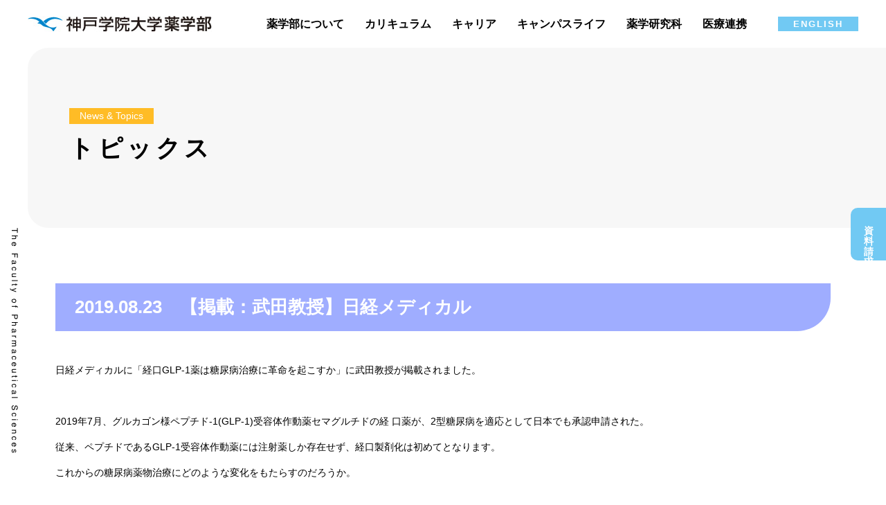

--- FILE ---
content_type: text/html; charset=UTF-8
request_url: https://kobegakuin-yakugaku.jp/topics/news_1943/
body_size: 10500
content:
<!DOCTYPE html>
<html lang="ja">
<head>
<!-- Global site tag (gtag.js) - Google Analytics -->
<script async src="https://www.googletagmanager.com/gtag/js?id=G-ZGSE5XHBLG"></script>
<script>
window.dataLayer = window.dataLayer || [];
function gtag(){dataLayer.push(arguments);}
gtag('js', new Date());

gtag('config', 'G-ZGSE5XHBLG');
</script>
	<meta charset="utf-8">
	<meta name="viewport" content="width=device-width, initial-scale=1">
	<meta name="format-detection" content="telephone=no">
	<meta name="format-detection" content="email=no">
	<meta name='robots' content='index, follow, max-image-preview:large, max-snippet:-1, max-video-preview:-1' />
	<style>img:is([sizes="auto" i], [sizes^="auto," i]) { contain-intrinsic-size: 3000px 1500px }</style>
	
	<title>【掲載：武田教授】日経メディカル - 神戸学院大学薬学部</title>
	<meta name="description" content="神戸学院大学薬学部　薬剤師を目指している方へ。本学では、地域社会に貢献できる薬剤師の養成を行っています。" />
	<link rel="canonical" href="https://kobegakuin-yakugaku.jp/topics/news_1943/" />
	<meta property="og:locale" content="ja_JP" />
	<meta property="og:type" content="article" />
	<meta property="og:title" content="【掲載：武田教授】日経メディカル - 神戸学院大学薬学部" />
	<meta property="og:description" content="神戸学院大学薬学部　薬剤師を目指している方へ。本学では、地域社会に貢献できる薬剤師の養成を行っています。" />
	<meta property="og:url" content="https://kobegakuin-yakugaku.jp/topics/news_1943/" />
	<meta property="og:site_name" content="神戸学院大学薬学部" />
	<meta property="article:published_time" content="2019-08-23T07:25:12+00:00" />
	<meta property="og:image" content="https://kobegakuin-yakugaku.jp/app/wp-content/uploads/2019/08/a1ba1ec33451988a70ebdaec806177e4.png" />
	<meta property="og:image:width" content="154" />
	<meta property="og:image:height" content="71" />
	<meta property="og:image:type" content="image/png" />
	<meta name="author" content="pharm_admin98329" />
	<meta name="twitter:card" content="summary_large_image" />
	<meta name="twitter:label1" content="執筆者" />
	<meta name="twitter:data1" content="pharm_admin98329" />
	<script type="application/ld+json" class="yoast-schema-graph">{"@context":"https://schema.org","@graph":[{"@type":"WebPage","@id":"https://kobegakuin-yakugaku.jp/topics/news_1943/","url":"https://kobegakuin-yakugaku.jp/topics/news_1943/","name":"【掲載：武田教授】日経メディカル - 神戸学院大学薬学部","isPartOf":{"@id":"https://kobegakuin-yakugaku.jp/#website"},"primaryImageOfPage":{"@id":"https://kobegakuin-yakugaku.jp/topics/news_1943/#primaryimage"},"image":{"@id":"https://kobegakuin-yakugaku.jp/topics/news_1943/#primaryimage"},"thumbnailUrl":"https://kobegakuin-yakugaku.jp/app/wp-content/uploads/2019/08/a1ba1ec33451988a70ebdaec806177e4.png","datePublished":"2019-08-23T07:25:12+00:00","author":{"@id":"https://kobegakuin-yakugaku.jp/#/schema/person/f6e6ca0d951d4e9d3e1a9478709583b6"},"description":"神戸学院大学薬学部　薬剤師を目指している方へ。本学では、地域社会に貢献できる薬剤師の養成を行っています。","breadcrumb":{"@id":"https://kobegakuin-yakugaku.jp/topics/news_1943/#breadcrumb"},"inLanguage":"ja","potentialAction":[{"@type":"ReadAction","target":["https://kobegakuin-yakugaku.jp/topics/news_1943/"]}]},{"@type":"ImageObject","inLanguage":"ja","@id":"https://kobegakuin-yakugaku.jp/topics/news_1943/#primaryimage","url":"https://kobegakuin-yakugaku.jp/app/wp-content/uploads/2019/08/a1ba1ec33451988a70ebdaec806177e4.png","contentUrl":"https://kobegakuin-yakugaku.jp/app/wp-content/uploads/2019/08/a1ba1ec33451988a70ebdaec806177e4.png","width":154,"height":71},{"@type":"BreadcrumbList","@id":"https://kobegakuin-yakugaku.jp/topics/news_1943/#breadcrumb","itemListElement":[{"@type":"ListItem","position":1,"name":"ホーム","item":"https://kobegakuin-yakugaku.jp/"},{"@type":"ListItem","position":2,"name":"【掲載：武田教授】日経メディカル"}]},{"@type":"WebSite","@id":"https://kobegakuin-yakugaku.jp/#website","url":"https://kobegakuin-yakugaku.jp/","name":"神戸学院大学薬学部","description":"","potentialAction":[{"@type":"SearchAction","target":{"@type":"EntryPoint","urlTemplate":"https://kobegakuin-yakugaku.jp/?s={search_term_string}"},"query-input":{"@type":"PropertyValueSpecification","valueRequired":true,"valueName":"search_term_string"}}],"inLanguage":"ja"},{"@type":"Person","@id":"https://kobegakuin-yakugaku.jp/#/schema/person/f6e6ca0d951d4e9d3e1a9478709583b6","name":"pharm_admin98329","image":{"@type":"ImageObject","inLanguage":"ja","@id":"https://kobegakuin-yakugaku.jp/#/schema/person/image/","url":"https://secure.gravatar.com/avatar/09cf2229b51cd56012cfb73a8842fa2bef835a3c3a62893be2797f118ade717b?s=96&d=mm&r=g","contentUrl":"https://secure.gravatar.com/avatar/09cf2229b51cd56012cfb73a8842fa2bef835a3c3a62893be2797f118ade717b?s=96&d=mm&r=g","caption":"pharm_admin98329"}}]}</script>


<link rel='dns-prefetch' href='//fonts.googleapis.com' />
<link rel='dns-prefetch' href='//fonts.gstatic.com' />
<script type="text/javascript">
/* <![CDATA[ */
window._wpemojiSettings = {"baseUrl":"https:\/\/s.w.org\/images\/core\/emoji\/16.0.1\/72x72\/","ext":".png","svgUrl":"https:\/\/s.w.org\/images\/core\/emoji\/16.0.1\/svg\/","svgExt":".svg","source":{"concatemoji":"https:\/\/kobegakuin-yakugaku.jp\/app\/wp-includes\/js\/wp-emoji-release.min.js?ver=6.8.3"}};
/*! This file is auto-generated */
!function(s,n){var o,i,e;function c(e){try{var t={supportTests:e,timestamp:(new Date).valueOf()};sessionStorage.setItem(o,JSON.stringify(t))}catch(e){}}function p(e,t,n){e.clearRect(0,0,e.canvas.width,e.canvas.height),e.fillText(t,0,0);var t=new Uint32Array(e.getImageData(0,0,e.canvas.width,e.canvas.height).data),a=(e.clearRect(0,0,e.canvas.width,e.canvas.height),e.fillText(n,0,0),new Uint32Array(e.getImageData(0,0,e.canvas.width,e.canvas.height).data));return t.every(function(e,t){return e===a[t]})}function u(e,t){e.clearRect(0,0,e.canvas.width,e.canvas.height),e.fillText(t,0,0);for(var n=e.getImageData(16,16,1,1),a=0;a<n.data.length;a++)if(0!==n.data[a])return!1;return!0}function f(e,t,n,a){switch(t){case"flag":return n(e,"\ud83c\udff3\ufe0f\u200d\u26a7\ufe0f","\ud83c\udff3\ufe0f\u200b\u26a7\ufe0f")?!1:!n(e,"\ud83c\udde8\ud83c\uddf6","\ud83c\udde8\u200b\ud83c\uddf6")&&!n(e,"\ud83c\udff4\udb40\udc67\udb40\udc62\udb40\udc65\udb40\udc6e\udb40\udc67\udb40\udc7f","\ud83c\udff4\u200b\udb40\udc67\u200b\udb40\udc62\u200b\udb40\udc65\u200b\udb40\udc6e\u200b\udb40\udc67\u200b\udb40\udc7f");case"emoji":return!a(e,"\ud83e\udedf")}return!1}function g(e,t,n,a){var r="undefined"!=typeof WorkerGlobalScope&&self instanceof WorkerGlobalScope?new OffscreenCanvas(300,150):s.createElement("canvas"),o=r.getContext("2d",{willReadFrequently:!0}),i=(o.textBaseline="top",o.font="600 32px Arial",{});return e.forEach(function(e){i[e]=t(o,e,n,a)}),i}function t(e){var t=s.createElement("script");t.src=e,t.defer=!0,s.head.appendChild(t)}"undefined"!=typeof Promise&&(o="wpEmojiSettingsSupports",i=["flag","emoji"],n.supports={everything:!0,everythingExceptFlag:!0},e=new Promise(function(e){s.addEventListener("DOMContentLoaded",e,{once:!0})}),new Promise(function(t){var n=function(){try{var e=JSON.parse(sessionStorage.getItem(o));if("object"==typeof e&&"number"==typeof e.timestamp&&(new Date).valueOf()<e.timestamp+604800&&"object"==typeof e.supportTests)return e.supportTests}catch(e){}return null}();if(!n){if("undefined"!=typeof Worker&&"undefined"!=typeof OffscreenCanvas&&"undefined"!=typeof URL&&URL.createObjectURL&&"undefined"!=typeof Blob)try{var e="postMessage("+g.toString()+"("+[JSON.stringify(i),f.toString(),p.toString(),u.toString()].join(",")+"));",a=new Blob([e],{type:"text/javascript"}),r=new Worker(URL.createObjectURL(a),{name:"wpTestEmojiSupports"});return void(r.onmessage=function(e){c(n=e.data),r.terminate(),t(n)})}catch(e){}c(n=g(i,f,p,u))}t(n)}).then(function(e){for(var t in e)n.supports[t]=e[t],n.supports.everything=n.supports.everything&&n.supports[t],"flag"!==t&&(n.supports.everythingExceptFlag=n.supports.everythingExceptFlag&&n.supports[t]);n.supports.everythingExceptFlag=n.supports.everythingExceptFlag&&!n.supports.flag,n.DOMReady=!1,n.readyCallback=function(){n.DOMReady=!0}}).then(function(){return e}).then(function(){var e;n.supports.everything||(n.readyCallback(),(e=n.source||{}).concatemoji?t(e.concatemoji):e.wpemoji&&e.twemoji&&(t(e.twemoji),t(e.wpemoji)))}))}((window,document),window._wpemojiSettings);
/* ]]> */
</script>
<style id='wp-emoji-styles-inline-css' type='text/css'>

	img.wp-smiley, img.emoji {
		display: inline !important;
		border: none !important;
		box-shadow: none !important;
		height: 1em !important;
		width: 1em !important;
		margin: 0 0.07em !important;
		vertical-align: -0.1em !important;
		background: none !important;
		padding: 0 !important;
	}
</style>
<link rel='stylesheet' id='wp-block-library-css' href='https://kobegakuin-yakugaku.jp/app/wp-includes/css/dist/block-library/style.min.css?ver=6.8.3' type='text/css' media='all' />
<style id='classic-theme-styles-inline-css' type='text/css'>
/*! This file is auto-generated */
.wp-block-button__link{color:#fff;background-color:#32373c;border-radius:9999px;box-shadow:none;text-decoration:none;padding:calc(.667em + 2px) calc(1.333em + 2px);font-size:1.125em}.wp-block-file__button{background:#32373c;color:#fff;text-decoration:none}
</style>
<style id='global-styles-inline-css' type='text/css'>
:root{--wp--preset--aspect-ratio--square: 1;--wp--preset--aspect-ratio--4-3: 4/3;--wp--preset--aspect-ratio--3-4: 3/4;--wp--preset--aspect-ratio--3-2: 3/2;--wp--preset--aspect-ratio--2-3: 2/3;--wp--preset--aspect-ratio--16-9: 16/9;--wp--preset--aspect-ratio--9-16: 9/16;--wp--preset--color--black: #000000;--wp--preset--color--cyan-bluish-gray: #abb8c3;--wp--preset--color--white: #ffffff;--wp--preset--color--pale-pink: #f78da7;--wp--preset--color--vivid-red: #cf2e2e;--wp--preset--color--luminous-vivid-orange: #ff6900;--wp--preset--color--luminous-vivid-amber: #fcb900;--wp--preset--color--light-green-cyan: #7bdcb5;--wp--preset--color--vivid-green-cyan: #00d084;--wp--preset--color--pale-cyan-blue: #8ed1fc;--wp--preset--color--vivid-cyan-blue: #0693e3;--wp--preset--color--vivid-purple: #9b51e0;--wp--preset--gradient--vivid-cyan-blue-to-vivid-purple: linear-gradient(135deg,rgba(6,147,227,1) 0%,rgb(155,81,224) 100%);--wp--preset--gradient--light-green-cyan-to-vivid-green-cyan: linear-gradient(135deg,rgb(122,220,180) 0%,rgb(0,208,130) 100%);--wp--preset--gradient--luminous-vivid-amber-to-luminous-vivid-orange: linear-gradient(135deg,rgba(252,185,0,1) 0%,rgba(255,105,0,1) 100%);--wp--preset--gradient--luminous-vivid-orange-to-vivid-red: linear-gradient(135deg,rgba(255,105,0,1) 0%,rgb(207,46,46) 100%);--wp--preset--gradient--very-light-gray-to-cyan-bluish-gray: linear-gradient(135deg,rgb(238,238,238) 0%,rgb(169,184,195) 100%);--wp--preset--gradient--cool-to-warm-spectrum: linear-gradient(135deg,rgb(74,234,220) 0%,rgb(151,120,209) 20%,rgb(207,42,186) 40%,rgb(238,44,130) 60%,rgb(251,105,98) 80%,rgb(254,248,76) 100%);--wp--preset--gradient--blush-light-purple: linear-gradient(135deg,rgb(255,206,236) 0%,rgb(152,150,240) 100%);--wp--preset--gradient--blush-bordeaux: linear-gradient(135deg,rgb(254,205,165) 0%,rgb(254,45,45) 50%,rgb(107,0,62) 100%);--wp--preset--gradient--luminous-dusk: linear-gradient(135deg,rgb(255,203,112) 0%,rgb(199,81,192) 50%,rgb(65,88,208) 100%);--wp--preset--gradient--pale-ocean: linear-gradient(135deg,rgb(255,245,203) 0%,rgb(182,227,212) 50%,rgb(51,167,181) 100%);--wp--preset--gradient--electric-grass: linear-gradient(135deg,rgb(202,248,128) 0%,rgb(113,206,126) 100%);--wp--preset--gradient--midnight: linear-gradient(135deg,rgb(2,3,129) 0%,rgb(40,116,252) 100%);--wp--preset--font-size--small: 13px;--wp--preset--font-size--medium: 20px;--wp--preset--font-size--large: 36px;--wp--preset--font-size--x-large: 42px;--wp--preset--spacing--20: 0.44rem;--wp--preset--spacing--30: 0.67rem;--wp--preset--spacing--40: 1rem;--wp--preset--spacing--50: 1.5rem;--wp--preset--spacing--60: 2.25rem;--wp--preset--spacing--70: 3.38rem;--wp--preset--spacing--80: 5.06rem;--wp--preset--shadow--natural: 6px 6px 9px rgba(0, 0, 0, 0.2);--wp--preset--shadow--deep: 12px 12px 50px rgba(0, 0, 0, 0.4);--wp--preset--shadow--sharp: 6px 6px 0px rgba(0, 0, 0, 0.2);--wp--preset--shadow--outlined: 6px 6px 0px -3px rgba(255, 255, 255, 1), 6px 6px rgba(0, 0, 0, 1);--wp--preset--shadow--crisp: 6px 6px 0px rgba(0, 0, 0, 1);}:where(.is-layout-flex){gap: 0.5em;}:where(.is-layout-grid){gap: 0.5em;}body .is-layout-flex{display: flex;}.is-layout-flex{flex-wrap: wrap;align-items: center;}.is-layout-flex > :is(*, div){margin: 0;}body .is-layout-grid{display: grid;}.is-layout-grid > :is(*, div){margin: 0;}:where(.wp-block-columns.is-layout-flex){gap: 2em;}:where(.wp-block-columns.is-layout-grid){gap: 2em;}:where(.wp-block-post-template.is-layout-flex){gap: 1.25em;}:where(.wp-block-post-template.is-layout-grid){gap: 1.25em;}.has-black-color{color: var(--wp--preset--color--black) !important;}.has-cyan-bluish-gray-color{color: var(--wp--preset--color--cyan-bluish-gray) !important;}.has-white-color{color: var(--wp--preset--color--white) !important;}.has-pale-pink-color{color: var(--wp--preset--color--pale-pink) !important;}.has-vivid-red-color{color: var(--wp--preset--color--vivid-red) !important;}.has-luminous-vivid-orange-color{color: var(--wp--preset--color--luminous-vivid-orange) !important;}.has-luminous-vivid-amber-color{color: var(--wp--preset--color--luminous-vivid-amber) !important;}.has-light-green-cyan-color{color: var(--wp--preset--color--light-green-cyan) !important;}.has-vivid-green-cyan-color{color: var(--wp--preset--color--vivid-green-cyan) !important;}.has-pale-cyan-blue-color{color: var(--wp--preset--color--pale-cyan-blue) !important;}.has-vivid-cyan-blue-color{color: var(--wp--preset--color--vivid-cyan-blue) !important;}.has-vivid-purple-color{color: var(--wp--preset--color--vivid-purple) !important;}.has-black-background-color{background-color: var(--wp--preset--color--black) !important;}.has-cyan-bluish-gray-background-color{background-color: var(--wp--preset--color--cyan-bluish-gray) !important;}.has-white-background-color{background-color: var(--wp--preset--color--white) !important;}.has-pale-pink-background-color{background-color: var(--wp--preset--color--pale-pink) !important;}.has-vivid-red-background-color{background-color: var(--wp--preset--color--vivid-red) !important;}.has-luminous-vivid-orange-background-color{background-color: var(--wp--preset--color--luminous-vivid-orange) !important;}.has-luminous-vivid-amber-background-color{background-color: var(--wp--preset--color--luminous-vivid-amber) !important;}.has-light-green-cyan-background-color{background-color: var(--wp--preset--color--light-green-cyan) !important;}.has-vivid-green-cyan-background-color{background-color: var(--wp--preset--color--vivid-green-cyan) !important;}.has-pale-cyan-blue-background-color{background-color: var(--wp--preset--color--pale-cyan-blue) !important;}.has-vivid-cyan-blue-background-color{background-color: var(--wp--preset--color--vivid-cyan-blue) !important;}.has-vivid-purple-background-color{background-color: var(--wp--preset--color--vivid-purple) !important;}.has-black-border-color{border-color: var(--wp--preset--color--black) !important;}.has-cyan-bluish-gray-border-color{border-color: var(--wp--preset--color--cyan-bluish-gray) !important;}.has-white-border-color{border-color: var(--wp--preset--color--white) !important;}.has-pale-pink-border-color{border-color: var(--wp--preset--color--pale-pink) !important;}.has-vivid-red-border-color{border-color: var(--wp--preset--color--vivid-red) !important;}.has-luminous-vivid-orange-border-color{border-color: var(--wp--preset--color--luminous-vivid-orange) !important;}.has-luminous-vivid-amber-border-color{border-color: var(--wp--preset--color--luminous-vivid-amber) !important;}.has-light-green-cyan-border-color{border-color: var(--wp--preset--color--light-green-cyan) !important;}.has-vivid-green-cyan-border-color{border-color: var(--wp--preset--color--vivid-green-cyan) !important;}.has-pale-cyan-blue-border-color{border-color: var(--wp--preset--color--pale-cyan-blue) !important;}.has-vivid-cyan-blue-border-color{border-color: var(--wp--preset--color--vivid-cyan-blue) !important;}.has-vivid-purple-border-color{border-color: var(--wp--preset--color--vivid-purple) !important;}.has-vivid-cyan-blue-to-vivid-purple-gradient-background{background: var(--wp--preset--gradient--vivid-cyan-blue-to-vivid-purple) !important;}.has-light-green-cyan-to-vivid-green-cyan-gradient-background{background: var(--wp--preset--gradient--light-green-cyan-to-vivid-green-cyan) !important;}.has-luminous-vivid-amber-to-luminous-vivid-orange-gradient-background{background: var(--wp--preset--gradient--luminous-vivid-amber-to-luminous-vivid-orange) !important;}.has-luminous-vivid-orange-to-vivid-red-gradient-background{background: var(--wp--preset--gradient--luminous-vivid-orange-to-vivid-red) !important;}.has-very-light-gray-to-cyan-bluish-gray-gradient-background{background: var(--wp--preset--gradient--very-light-gray-to-cyan-bluish-gray) !important;}.has-cool-to-warm-spectrum-gradient-background{background: var(--wp--preset--gradient--cool-to-warm-spectrum) !important;}.has-blush-light-purple-gradient-background{background: var(--wp--preset--gradient--blush-light-purple) !important;}.has-blush-bordeaux-gradient-background{background: var(--wp--preset--gradient--blush-bordeaux) !important;}.has-luminous-dusk-gradient-background{background: var(--wp--preset--gradient--luminous-dusk) !important;}.has-pale-ocean-gradient-background{background: var(--wp--preset--gradient--pale-ocean) !important;}.has-electric-grass-gradient-background{background: var(--wp--preset--gradient--electric-grass) !important;}.has-midnight-gradient-background{background: var(--wp--preset--gradient--midnight) !important;}.has-small-font-size{font-size: var(--wp--preset--font-size--small) !important;}.has-medium-font-size{font-size: var(--wp--preset--font-size--medium) !important;}.has-large-font-size{font-size: var(--wp--preset--font-size--large) !important;}.has-x-large-font-size{font-size: var(--wp--preset--font-size--x-large) !important;}
:where(.wp-block-post-template.is-layout-flex){gap: 1.25em;}:where(.wp-block-post-template.is-layout-grid){gap: 1.25em;}
:where(.wp-block-columns.is-layout-flex){gap: 2em;}:where(.wp-block-columns.is-layout-grid){gap: 2em;}
:root :where(.wp-block-pullquote){font-size: 1.5em;line-height: 1.6;}
</style>
<link rel='preconnect' id='googleapis-fonts-css' href='https://fonts.googleapis.com?ver=1.0.0'  />
<link rel='preconnect' crossorigin id='gstatic-fonts-css' href='https://fonts.gstatic.com?ver=1.0.0'  />
<link rel='stylesheet' id='google-fonts-css' href='https://fonts.googleapis.com/css2?family=Roboto%3Awght%40400%3B700&#038;display=swap&#038;ver=1.0.0' type='text/css' media='all' />
<link rel='stylesheet' id='custom-style-css' href='https://kobegakuin-yakugaku.jp/app/wp-content/themes/kobegakuin-yakugaku/assets/css/style.css?ver=1.0.8' type='text/css' media='all' />
<script type="text/javascript" src="https://kobegakuin-yakugaku.jp/app/wp-includes/js/jquery/jquery.min.js?ver=3.7.1" id="jquery-core-js"></script>
<script type="text/javascript" src="https://kobegakuin-yakugaku.jp/app/wp-includes/js/jquery/jquery-migrate.min.js?ver=3.4.1" id="jquery-migrate-js"></script>
<script type="text/javascript" src="https://kobegakuin-yakugaku.jp/app/wp-content/themes/kobegakuin-yakugaku/assets/js/slick.min.js?ver=1.4.0" id="slick-js"></script>
<script type="text/javascript" src="https://kobegakuin-yakugaku.jp/app/wp-content/themes/kobegakuin-yakugaku/assets/js/min/common-min.js?ver=1.0.0" id="site-common-js"></script>
<link rel="https://api.w.org/" href="https://kobegakuin-yakugaku.jp/wp-json/" /><link rel="alternate" title="JSON" type="application/json" href="https://kobegakuin-yakugaku.jp/wp-json/wp/v2/posts/1943" /><link rel="EditURI" type="application/rsd+xml" title="RSD" href="https://kobegakuin-yakugaku.jp/app/xmlrpc.php?rsd" />
<meta name="generator" content="WordPress 6.8.3" />
<link rel='shortlink' href='https://kobegakuin-yakugaku.jp/?p=1943' />
<link rel="alternate" title="oEmbed (JSON)" type="application/json+oembed" href="https://kobegakuin-yakugaku.jp/wp-json/oembed/1.0/embed?url=https%3A%2F%2Fkobegakuin-yakugaku.jp%2Ftopics%2Fnews_1943%2F" />
<link rel="alternate" title="oEmbed (XML)" type="text/xml+oembed" href="https://kobegakuin-yakugaku.jp/wp-json/oembed/1.0/embed?url=https%3A%2F%2Fkobegakuin-yakugaku.jp%2Ftopics%2Fnews_1943%2F&#038;format=xml" />
<script type="module" src="https://kobegakuin-yakugaku.jp/app/wp-content/themes/kobegakuin-yakugaku/assets/js/accordion.js?v=1.1.1"></script>
</head>

<body class="wp-singular post-template-default single single-post postid-1943 single-format-standard wp-theme-kobegakuin-yakugaku">

	<div id="wrapper" class="l-wrapper">

	
		<header id="js_header" class="l-header">
			<div class="header__inner">
				<h1 class="header__logo"><a href="/">
				<img src="https://kobegakuin-yakugaku.jp/app/wp-content/themes/kobegakuin-yakugaku/assets/img/common/logo.svg" alt="神戸学院大学薬学部">
				</a></h1>
				<a href="#" id="js_menu_btn" class="header__menu-btn"><span></span></a>

				<nav id="js_gnav" class="gnav">
					<ul class="gnav__list">
					<li class="is_sp"><a href="/">TOP</a></li>
					<li><a href="/topics/">トピックス・イベント情報</a></li>
					<li data-hover-nav data-tap-nav>
						<span>薬学部について</span>
						<div class="gnav__sub">
						<ul>
							<li><a href="/faculty/message/">学部長からのメッセージ/教育目的と3つのポリシー</a></li>
							<li><a href="/faculty/facility/">施設紹介</a></li>
							<li><a href="/faculty/yakusouen/">薬草園だより</a></li>
							<li><a href="/faculty/labo1/">研究室一覧</a></li>
						</ul>
						</div>
					</li>
					<li data-hover-nav data-tap-nav>
						<span>カリキュラム</span>
						<div class="gnav__sub">
						<ul>
							<li><a href="/curriculum/introduction/">カリキュラム紹介</a></li>
							<li><a href="/curriculum/center/">臨床薬学教育研究部門</a></li>
							<li><a href="/curriculum/phtraining/">アメリカ薬学研修</a></li>
						</ul>
						</div>
					</li>
					<li data-hover-nav data-tap-nav>
						<span>キャリア</span>
						<div class="gnav__sub">
						<ul>
							<li><a href="/career/employment/">就職について</a></li>
							<li><a href="/career/qualification/">資格・国試サポート</a></li>
						</ul>
						</div>
					</li>
					<li data-hover-nav data-tap-nav>
						<span>キャンパスライフ</span>
						<div class="gnav__sub">
						<ul>
							<li><a href="/student_life/campuslife/">キャンパスライフ</a></li>
							<li><a href="/student_life/club/">クラブ活動</a></li>
						</ul>
						</div>
					</li>
					<li data-hover-nav data-tap-nav>
						<span>薬学研究科</span>
						<div class="gnav__sub">
						<ul>
							<li><a href="/graduate/">薬学研究科</a></li>
						</ul>
						</div>
					</li>
					<li data-hover-nav data-tap-nav>
						<span>医療連携</span>
						<div class="gnav__sub">
						<ul>
							<li><a href="/iryorenkei/about/">概要および目的</a></li>
							<li><a href="/iryorenkei/activity/">医療連携実行委員会について/メンバーと研究テーマ一覧</a></li>
							<li><a href="/iryorenkei/research/">医療連携による教育・研究活動</a></li>
						</ul>
						</div>
					</li>
					<li><a href="/oc/">いつでもオープンキャンパス</a></li>
					<li><a href="/access/">アクセスマップ</a></li>
					<li><a href="/contact/">お問合せフォーム</a></li>
					<li><a href="/privacy/">プライバシーポリシー</a></li>
					<li><a href="/sitemap/">関連リンク</a></li>
					<li><a href="http://www.yaku-kgu.com/" target="_blank">薬学会(同窓会)</a></li>
					<li><a href="/sp/">標準模擬患者（SP）募集</a></li>
					<li data-tap-nav>
						<span>その他のリンク</span>
						<div class="gnav__sub">
						<ul>
							<li><a href="http://www.kobegakuin.ac.jp/">神戸学院大学</a></li>
							<li><a href="http://www.kobegakuin.ac.jp/admission/">入試情報</a></li>
							<li><a href="http://www.kobegakuin.ac.jp/shiryo.html">資料請求</a></li>
							<li><a href="http://www.kobegakuin.ac.jp/~kgulsc/">ライフサイエンス産学連携研究センター</a></li>
						</ul>
						</div>
					</li>
					</ul>
					<a href="/en/" class="gnav__btn is_pc">ENGLISH</a>
				</nav><!-- /.gnav-->
			</div>
		</header>

	
<main class="l-main">
	<div class="mv is-topics">
		<div class="mv__block">
			<p class="mv__sub">News &amp; Topics</p>
			<h1 class="mv__title">トピックス</h1>
		</div>
		<p class="mv__text"><img src="/app/wp-content/themes/kobegakuin-yakugaku/assets/img/common/txt_mv_01.png" alt="The Faculty of Pharmaceutical Sciences"></p>
	</div><!-- /.mv -->

	<div class="l-contents">
		
		<section class="page-section is-topics">
			<div class="l-container is-width-1120">

			
				<article class="post">
					<h2 class="post__title">2019.08.23　【掲載：武田教授】日経メディカル</h2>

					<p>日経メディカルに「経口GLP-1薬は糖尿病治療に革命を起こすか」に武田教授が掲載されました。</p>
<div title="Page 1">
<div>
<div>
<div>
<p>&nbsp;</p>
<p>2019年7月、グルカゴン様ペプチド-1(GLP-1)受容体作動薬セマグルチドの経 口薬が、2型糖尿病を適応として日本でも承認申請された。</p>
<p>従来、ペプチドであるGLP-1受容体作動薬には注射薬しか存在せず、経口製剤化は初めてとなります。</p>
<p>これからの糖尿病薬物治療にどのような変化をもたらすのだろうか。</p>
<p>&nbsp;</p>
<p>詳細は<a href="https://kobegakuin-yakugaku.jp/app/wp-content/uploads/2019/08/GLP-1_takeda.pdf" target="_blank" rel="noopener">こちら<img decoding="async" src="https://kobegakuin-yakugaku.jp/app/wp-content/uploads/2014/10/icon_pdf.gif" alt="icon_pdf" width="14" height="16" /></a></p>
<p>&nbsp;</p>
<p>&nbsp;</p>
</div>
</div>
</div>
</div>
				</article>

			
				<a href="https://kobegakuin-yakugaku.jp/topics/" class="button is-btn-back">一覧に戻る</a>
			</div>
		</section>
		
	</div><!-- /.l-contents -->

</main><!-- /.l-main -->



	<footer class="l-footer">
	<a href="http://www.kobegakuin.ac.jp/shiryo.html" class="contents__btn">資料請求</a>
	<a href="http://www.kobegakuin.ac.jp/shiryo.html" class="footer__top-btn is-request">資料請求</a>
	<a href="#" id="js_sitemap_tab" class="footer__top-btn is-sitemap"><img src="https://kobegakuin-yakugaku.jp/app/wp-content/themes/kobegakuin-yakugaku/assets/img/common/txt_sitemap_01.svg" alt="SITE MAP"></a>
	<div class="l-container footer-sitemap__content">
		<div class="footer-sitemap">
			<div class="footer-sitemap__block">
				<p class="footer-sitemap__link"><a href="/"><span>TOP</span></a></p>
				<p class="footer-sitemap__link"><a href="/topics/"><span>トピックス・イベント情報</span></a></p>
				<p class="footer-sitemap__title">薬学部について</p>
				<ul class="footer-sitemap__list">
					<li><a href="/faculty/message/"><span>学部長からのメッセージ/教育目的と3つのポリシー</span></a></li>
					<li><a href="/faculty/facility/"><span>施設紹介</span></a></li>
					<li><a href="/faculty/yakusouen/"><span>薬草園だより</span></a></li>
					<li><a href="/faculty/labo1/"><span>研究室一覧</span></a></li>
				</ul>
			</div>
			<div class="footer-sitemap__block">
				<p class="footer-sitemap__title">カリキュラム</p>
				<ul class="footer-sitemap__list">
					<li><a href="/curriculum/introduction/"><span>カリキュラム紹介</span></a></li>
					<li><a href="/curriculum/center/"><span>臨床薬学教育研究部門</span></a></li>
					<li><a href="/curriculum/phtraining/"><span>アメリカ薬学研修</span></a></li>
				</ul>
				<p class="footer-sitemap__title">キャリア</p>
				<ul class="footer-sitemap__list">
					<li><a href="/career/employment/">就職について</a></li>
					<li><a href="/career/qualification/">資格・国試サポート</a></li>
				</ul>
				<p class="footer-sitemap__title">キャンパスライフ</p>
				<ul class="footer-sitemap__list">
					<li><a href="/student_life/campuslife/">キャンパスライフ</a></li>
					<li><a href="/student_life/club/">クラブ活動</a></li>
				</ul>
			</div>
			<div class="footer-sitemap__block">
				<p class="footer-sitemap__title">薬学研究科</p>
				<ul class="footer-sitemap__list">
					<li><a href="/graduate/"><span>薬学研究科</span></a></li>
				</ul>
				<p class="footer-sitemap__title">医療連携</p>
				<ul class="footer-sitemap__list">
					<li><a href="/iryorenkei/about/">医療連携の概要及び目的</a></li>
					<li><a href="/iryorenkei/activity/">医療連携実行委員会について/メンバーと研究テーマ一覧</a></li>
					<li><a href="/iryorenkei/research/">医療連携による教育・研究活動</a></li>
				</ul>
				<p class="footer-sitemap__title">いつでもオープンキャンパス</p>
				<ul class="footer-sitemap__list">
					<li><a href="/oc/"><span>いつでもオープンキャンパス</span></a></li>
				</ul>
			</div>
			<div class="footer-sitemap__block is-link">
				<p class="footer-sitemap__link"><a href="/access/"><span>アクセスマップ</span></a></p>
				<p class="footer-sitemap__link"><a href="/contact/"><span>お問合せフォーム</span></a></p>
				<p class="footer-sitemap__link"><a href="/privacy/"><span>プライバシーポリシー</span></a></p>
				<p class="footer-sitemap__link"><a href="/sitemap/"><span>関連リンク</span></a></p>
				<p class="footer-sitemap__link"><a href="/sp/"><span>標準模擬患者（SP）募集</span></a></p>
				<p class="footer-sitemap__link"><a href="https://www.bikita.jp/" target="_blank"><span>薬学会(同窓会)</span></a></p>
				<div class="footer-sitemap__other">
					<p class="footer-sitemap__other-title">その他のリンク</p>
					<ul class="footer-sitemap__other-list">
						<li class="list1"><a href="http://www.kobegakuin.ac.jp/"><span>神戸学院大学</span></a></li>
						<li class="list1"><a href="https://admission.kobegakuin.ac.jp/"><span>入試情報</span></a></li>
						<li class="list1"><a href="http://www.kobegakuin.ac.jp/shiryo.html"><span>資料請求</span></a></li>
						<li class="list1"><a href="https://www.kobegakuin.ac.jp/kgulsc/"><span>
							ライフサイエンス<br class="is_tab">
							産学連携研究センター
						</span></a></li>
					</ul>
				</div>
			</div>
		</div>
	</div>

	<div class="l-container">
		<div class="footer__body">
			<div class="footer__logo"><a href="/"><img src="https://kobegakuin-yakugaku.jp/app/wp-content/themes/kobegakuin-yakugaku/assets/img/common/logo_footer.png" alt="神戸学院大学薬学部"></a></div>
			<p class="footer__address">〒650-8586 神戸市中央区港島1-1-3</p>

			<a href="tel:0789741551" class="footer__phone phone_link">078-974-1551</a>
			<a href="http://www.kobegakuin.ac.jp/shiryo.html" class="footer__btn is-request">資料請求</a>
			<a href="/contact" class="footer__btn is-contact"><span>CONTACT</span>お問い合わせ</a>
			<p class="footer__body-copyright">Copyright (C) Kobegakuin University.All Rights Reserved.</p>
		</div>
	</div>

	<div class="footer__map">
		<iframe src="https://www.google.com/maps/embed?pb=!1m18!1m12!1m3!1d3281.404266375943!2d135.2008588152314!3d34.669745080442475!2m3!1f0!2f0!3f0!3m2!1i1024!2i768!4f13.1!3m3!1m2!1s0x60008e3fb0b2147b%3A0x8832572f8126d08a!2z44CSNjUwLTAwNDUg5YW15bqr55yM56We5oi45biC5Lit5aSu5Yy65riv5bO277yR5LiB55uu77yR4oiS77yT!5e0!3m2!1sja!2sjp!4v1628178976787!5m2!1sja!2sjp" width="600" height="450" style="border:0;" allowfullscreen="" loading="lazy"></iframe>
	</div>
	<a id="js_pagetop" href="#wrapper" class="scroll pagetop"><img src="https://kobegakuin-yakugaku.jp/app/wp-content/themes/kobegakuin-yakugaku/assets/img/common/btn_pagetop_sp.png" alt="ページトップへ" class="is_sp"><img src="https://kobegakuin-yakugaku.jp/app/wp-content/themes/kobegakuin-yakugaku/assets/img/common/btn_pagetop_pc.png" alt="ページトップへ" class="is_tab"></a>
	<p class="footer__copyright">Copyright (C) Kobegakuin University.All Rights Reserved.</p>
</footer>


</div><!-- /.l-wrapper -->

<script type="speculationrules">
{"prefetch":[{"source":"document","where":{"and":[{"href_matches":"\/*"},{"not":{"href_matches":["\/app\/wp-*.php","\/app\/wp-admin\/*","\/app\/wp-content\/uploads\/*","\/app\/wp-content\/*","\/app\/wp-content\/plugins\/*","\/app\/wp-content\/themes\/kobegakuin-yakugaku\/*","\/*\\?(.+)"]}},{"not":{"selector_matches":"a[rel~=\"nofollow\"]"}},{"not":{"selector_matches":".no-prefetch, .no-prefetch a"}}]},"eagerness":"conservative"}]}
</script>

</body>
</html>


--- FILE ---
content_type: application/javascript
request_url: https://kobegakuin-yakugaku.jp/app/wp-content/themes/kobegakuin-yakugaku/assets/js/module/smoothDetail.js
body_size: 1114
content:
function smoothDetail() {
  // 操作対象となるアコーディオン要素をすべて取得する
  const accordions = document.querySelectorAll('.js-accordion');
  // 対象となるアコーディオンがページに存在しない場合は、処理をここで終了
  if (!accordions.length) return;

  // 取得したアコーディオン要素一つひとつに対して、これから設定処理を行う
  accordions.forEach((item) => {
    const summary = item.querySelector('summary');
    const content = item.querySelector('.js-accordion-content');
    // アニメーションが実行中かどうかを判定するための変数（フラグ）
    // trueの間は、ユーザーが連続でクリックしても新しいアニメーションが始まらないようにする
    let isAnimation = false;

    summary.addEventListener('click', (e) => {
      e.preventDefault();
      // もしアニメーションが実行中なら、何もせずに処理を終了する（多重実行防止）
      if (isAnimation) return;

      // これからアニメーションを開始するので、フラグをtrueに設定
      isAnimation = true;
      const options = { duration: 350, easing: 'ease-out' };

      if (item.open) {
        // 閉じるアニメーション
        const animate = content.animate(
          { height: [`${content.offsetHeight}px`, '0px'] },
          options
        );
        animate.onfinish = () => {
          item.open = false;
          isAnimation = false;
        };
      } else {
        // 開くアニメーション
        item.open = true;

        // ブラウザの描画タイミングに合わせて処理を行うための仕組み
        // CSSが適用され、ブラウザが高さを計算し終わるのを待つ
        requestAnimationFrame(() => {
          const animate = content.animate(
            // コンテンツの高さを「0px」から「コンテンツ全体の高さ（scrollHeight）」へ変化させる
            { height: ['0px', `${content.scrollHeight}px`] },
            options
          );
          animate.onfinish = () => {
            // アニメーションで固定されたインラインのheightスタイルを削除する
            content.style.height = '';
            // アニメーションが完了したので、フラグをfalseに戻す
            isAnimation = false;
          };
        });
      }
    });
  });
}

export { smoothDetail };
